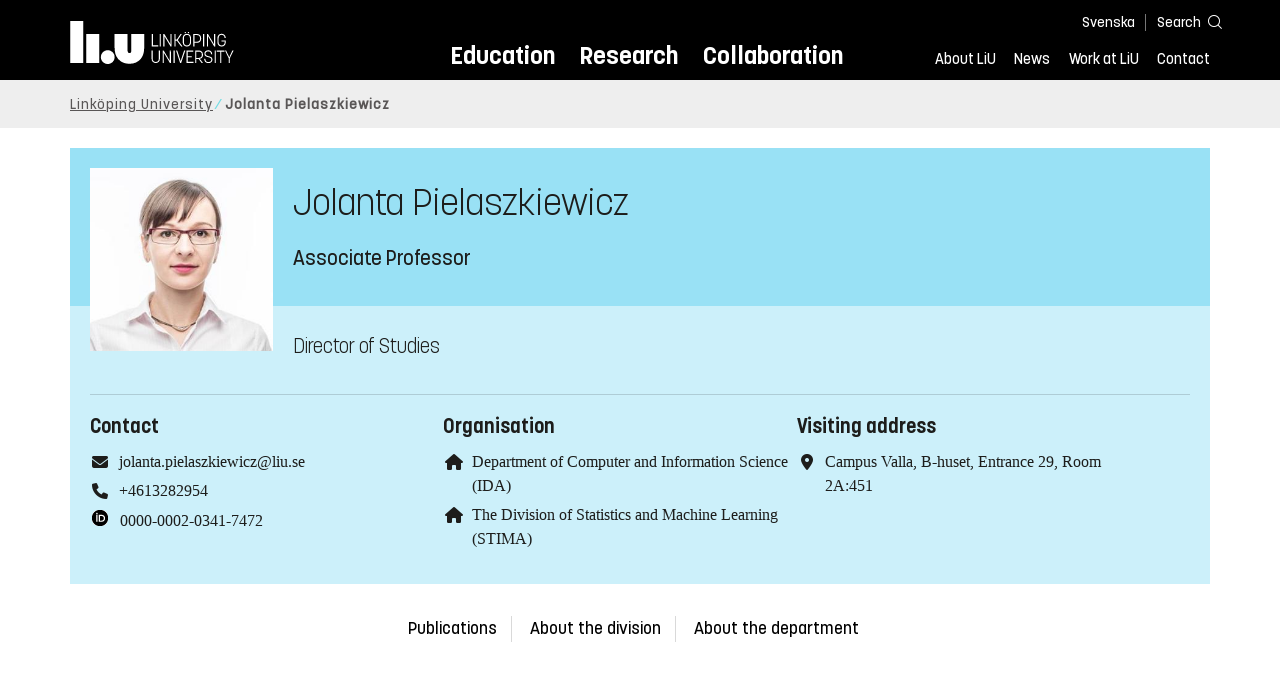

--- FILE ---
content_type: text/html; charset=utf-8
request_url: https://liu.se/en/employee/jolpi20
body_size: 11402
content:

<!DOCTYPE HTML>
<html lang="en">
<head data-itemurl="https://liu.se/en/employee/jolpi20" > 
    <meta charset="utf-8">
    <meta http-equiv="X-UA-Compatible" content="IE=edge">
    <meta name="viewport" content="width=device-width, initial-scale=1">
    <link rel="icon" href="/favicon.ico">

    <link rel="stylesheet" type="text/css" href="/dist/global/styles/style.min.css?v=20250917104244">
    <link rel="stylesheet" type="text/css" href="/dist/global/styles/cookieconsent-v3.0.0-min.css">
    <link rel="preload" href="/dist/global/images/ajax-loader.gif" as="image">
    <link rel="preload" href="/dist/global/fonts/fontawesome/fa-solid-900.woff2?v=6.1.2" as="font" type="font/woff" crossOrigin="anonymous" />
    <link rel="preload" href="/dist/global/fonts/fontawesome/fa-brands-400.woff2?v=6.1.2" as="font" type="font/woff" crossOrigin="anonymous" />
    <link rel="preload" href="/dist/global/fonts/korolevliu/korolevliu_light-webfont.woff2" as="font" type="font/woff2" crossOrigin="anonymous" />
    <link rel="preload" href="/dist/global/fonts/korolevliu/korolevliu_bold-webfont.woff2" as="font" type="font/woff2" crossOrigin="anonymous" />
    <link rel="preload" href="/dist/global/fonts/black-tie/regular/blacktie-regular-webfont.woff2?v=1.0.0" as="font" type="font/woff2" crossOrigin="anonymous" />
    <link rel="preload" href="/dist/global/fonts/korolevliu/korolevliu_medium-webfont.woff2" as="font" type="font/woff2" crossOrigin="anonymous" />
    <link rel="canonical" href="https://liu.se/en/employee/jolpi20"/>

            <meta property="og:url" content="https://liu.se/en/employee/jolpi20" />
        <meta property="og:type" content="article" />
        <meta property="og:title" content="Jolanta Pielaszkiewicz" />
        <meta property="og:description" content="Director of Studies" />
        <meta property="og:image" content="https://liu.se/-/media/employeeimages/20/employee_image_jolpi20.jpeg?as=1&amp;w=300&amp;h=300&amp;cr=1&amp;crw=300&amp;crh=300&amp;bc=%23ffffff&amp;hash=A05ED53B898548BDBB523B6AD037C1C2" />
        <title>Jolanta Pielaszkiewicz - Link&#246;ping University</title>
        <meta name="description" content="Director of Studies" />
        <meta name="robots" content="follow, index" />
            <link rel="alternate" href="https://liu.se/en/employee/jolpi20" hreflang="en" />
            <link rel="alternate" href="https://liu.se/medarbetare/jolpi20" hreflang="sv-SE" />


    <link rel="preload" href="/dist/global/images/logo-main.svg" as="image">

<!-- Our used-to-be-inline-script -->
<script src="https://liu.se/mall20/script/site-liu.js" type="text/plain" data-category="analytics" async></script>
<!-- plausible -->
<script src="https://webstatistics.liu.se/js/script.js" type="text/plain" data-category="analytics" defer data-domain="liu.se"></script>

<!-- RSS US#36359 -->
<link rel="alternate" href="https://liu.se/rss/liu-jobs-sv.rss" type="application/rss+xml" title="Lediga jobb" />
<link rel="alternate" href="https://liu.se/rss/liu-jobs-en.rss" type="application/rss+xml" title="Vacancies" />
    <noscript><link rel="stylesheet" type="text/css" href="/dist/global/styles/noscript.min.css?v=20250917104244"></noscript>
</head>
<body class="employeepage ">

    

<header class="site-header
        
         
        "
        data-component="header">
    <button id="skip-link" class="primary skip-link">To content</button>

    <div class="site-header__global js-site-header">
        
        <div class="site-header-outer">
            <div class="site-header__top-nav-section">
                <!--Search-->
                <div class="language-and-search">
                    <div class="language-chooser">
                                 <ul>
             <li class="nav__item" lang="sv-SE">
                 <a class="nav__link language-name" href="https://liu.se/medarbetare/jolpi20">
                     Svenska
                 </a>
             </li>
         </ul>

                    </div>
                        <button class="button site-header__toggle-button search-symbol open-search-field" tabindex="0"
                                aria-expanded="false" aria-hidden="false" aria-controls="top-area-searchfield"
                                aria-label="Search">
                            <span class="search-label">Search</span>
                        </button>
                </div>
                
    <div class="search--header" data-component="search-suggestions" aria-hidden="true">
        <div class="search-content">
            <form class="search-form"
                  role="search" method="get"
                  action="/en/search"
                  data-searchurl="/en/search"
                  data-completer="/api/search/SearchSuggestions"
                  data-service="/api/search/SearchSuggestions">
                <label class="search__label" for="top-area-searchfield">Search on liu.se</label>
                <input class="search__input search-suggestion-input" id="top-area-searchfield" name="q" type="text"
                       placeholder="Search on liu.se" autocomplete="off" data-suggestion=".search--header" />

                <button class="search__c2a--submit" type="submit" value="Search" aria-label="Search"></button>
            </form>
            <button class="close-searchfield hide-when-no-javascript" aria-label="Close search box"></button>
        </div>
        <div class="search--header--suggestions search-suggestion" aria-live="polite"></div>
    </div>

                <button class="hide-when-no-javascript hamburger js-toggle-sidepanel" id="header-button-menu"
                        aria-expanded="false" aria-controls="site-side-panel" tabindex="0"
                        aria-label="Menu">
                    <span class="line"></span>
                    <span class="line"></span>
                    <span class="line"></span>
                    <span class="hidden-label">Menu</span>
                </button>
                
        <!--PrimaryNavigationMenu -->
        <nav class="nav nav--main" aria-label="Main Menu">
            <ul>
                    <li class="nav__item">
                        <a class="nav__link " href="https://liu.se/en/education">Education</a>
                        <span class="expander"></span>
                    </li>
                    <li class="nav__item">
                        <a class="nav__link " href="https://liu.se/en/research">Research</a>
                        <span class="expander"></span>
                    </li>
                    <li class="nav__item">
                        <a class="nav__link " href="https://liu.se/en/collaboration">Collaboration</a>
                        <span class="expander"></span>
                    </li>
            </ul>
        </nav>

                <a href="https://liu.se/en" class="logo--top" title="Home">
                    <span class="sr-only">Home</span>
                </a>
                        <!--PrimaryServiceMenu -->
        <nav class="nav nav--extra" aria-label="Utility Menu">
            <ul>
                <li class="nav__item">
                    <a class="nav__link  " href="https://liu.se/en/about-liu">About LiU</a>
                    <span class="expander"></span>
                </li>
                <li class="nav__item">
                    <a class="nav__link  " href="https://liu.se/en/news">News</a>
                    <span class="expander"></span>
                </li>
                <li class="nav__item">
                    <a class="nav__link  " href="https://liu.se/en/work-at-liu">Work at LiU</a>
                    <span class="expander"></span>
                </li>
                <li class="nav__item">
                    <a class="nav__link  " href="https://liu.se/en/contact-liu">Contact</a>
                    <span class="expander"></span>
                </li>
            </ul>
        </nav>


            </div>
            <!-- Secondary -->
            
                <aside class="aside-header js-aside-header" id="site-side-panel"
           tabindex="-1" aria-hidden="true">
        <nav aria-label="Side menu">
                <ul class="nav-list nav-list language-chooser">
                    <li>
                        <a href="https://liu.se/medarbetare/jolpi20" class="nav__item__divided">
                            <div class="text">Svenska</div>
                            <div class="button nav__link bt-long-arrow-right"></div>
                        </a>
                    </li>
                </ul>
                            <ul class="nav-list nav-list--big nav-list--accordion">
                        <li class="  " aria-expanded="false" data-component="accordion">
                            <div class="nav__item__divided ">
                                    <a class="" href="https://liu.se/en/education">Education</a>
                                                                    <button class="nav__link--col-trigger nav__link hide-when-no-javascript
                                            js-accordion-head "
                                            aria-expanded="false"
                                            aria-controls="1533fd7f-6fe0-4ecf-924f-8bfb4e28f3c1"
                                            aria-label=""></button>
                            </div>
                                <ul id="1533fd7f-6fe0-4ecf-924f-8bfb4e28f3c1" class="nav-list nav-list--small toggle-content"
                                    aria-hidden="true">
                                        <li>
                                                <a class="" href="https://liu.se/en/education/why-liu">Why LiU</a>
                                                                                    </li>
                                        <li>
                                                <a class="" href="https://liu.se/en/education/essentials">Essentials</a>
                                                                                    </li>
                                        <li>
                                                <a class="" href="https://liu.se/en/education/student-life">Student life</a>
                                                                                    </li>
                                        <li>
                                                <a class="" href="https://liu.se/en/education/admitted">Admitted</a>
                                                                                    </li>
                                        <li>
                                                <a class="" href="https://liu.se/en/education/career">After graduation</a>
                                                                                    </li>
                                        <li>
                                                <a class="" href="https://liu.se/en/education/contact">Contact</a>
                                                                                    </li>
                                </ul>
                        </li>
                        <li class="  " aria-expanded="false" data-component="accordion">
                            <div class="nav__item__divided ">
                                    <a class="" href="https://liu.se/en/research">Research</a>
                                                                    <button class="nav__link--col-trigger nav__link hide-when-no-javascript
                                            js-accordion-head "
                                            aria-expanded="false"
                                            aria-controls="572595c8-d73e-44ce-b764-e6c311d1236d"
                                            aria-label=""></button>
                            </div>
                                <ul id="572595c8-d73e-44ce-b764-e6c311d1236d" class="nav-list nav-list--small toggle-content"
                                    aria-hidden="true">
                                        <li>
                                                <a class="" href="https://liu.se/en/research/doctoral-studies">Doctoral studies</a>
                                                                                    </li>
                                        <li>
                                                <a class="" href="https://liu.se/en/research/disputations">Public disputations</a>
                                                                                    </li>
                                        <li>
                                                <a class="" href="https://liu.se/en/research/research-conditions">Research conditions</a>
                                                                                    </li>
                                        <li>
                                                <a class="" href="https://liu.se/en/research/publications">Publications</a>
                                                                                    </li>
                                        <li>
                                                <a class="" href="https://liu.se/en/research/contact-us">Contact</a>
                                                                                    </li>
                                </ul>
                        </li>
                        <li class="  " aria-expanded="false" data-component="accordion">
                            <div class="nav__item__divided ">
                                    <a class="" href="https://liu.se/en/collaboration">Collaboration</a>
                                                                    <button class="nav__link--col-trigger nav__link hide-when-no-javascript
                                            js-accordion-head "
                                            aria-expanded="false"
                                            aria-controls="b41816f4-9bc5-4c05-a09a-4fb4405ecea2"
                                            aria-label=""></button>
                            </div>
                                <ul id="b41816f4-9bc5-4c05-a09a-4fb4405ecea2" class="nav-list nav-list--small toggle-content"
                                    aria-hidden="true">
                                        <li>
                                                <a class="" href="https://liu.se/en/collaboration/international-collaboration">International collaboration</a>
                                                                                    </li>
                                        <li>
                                                <a class="" href="https://liu.se/en/collaboration/eciu">ECIU Network</a>
                                                                                    </li>
                                        <li>
                                                <a class="" href="https://liu.se/en/collaboration/alumni">Alumni</a>
                                                                                    </li>
                                        <li>
                                                <a class="" href="https://liu.se/en/collaboration/support-liu">Support LiU</a>
                                                                                    </li>
                                </ul>
                        </li>
                        <li class="  " aria-expanded="false" data-component="accordion">
                            <div class="nav__item__divided ">
                                    <a class="" href="https://liu.se/en/about-liu">About LiU</a>
                                                                    <button class="nav__link--col-trigger nav__link hide-when-no-javascript
                                            js-accordion-head "
                                            aria-expanded="false"
                                            aria-controls="26885820-115f-4760-b51b-bed5c1611bcf"
                                            aria-label=""></button>
                            </div>
                                <ul id="26885820-115f-4760-b51b-bed5c1611bcf" class="nav-list nav-list--small toggle-content"
                                    aria-hidden="true">
                                        <li>
                                                <a class="" href="https://liu.se/en/about-liu/organisation">Organisation</a>
                                                                                    </li>
                                        <li>
                                                <a class="" href="https://liu.se/en/about-liu/vision-and-strategy">Vision and strategy</a>
                                                                                    </li>
                                        <li>
                                                <a class="" href="https://liu.se/en/about-liu/always-an-innovator">Always an innovator</a>
                                                                                    </li>
                                        <li>
                                                <a class="" href="https://liu.se/en/about-liu/environment-and-sustainability">Environment and sustainability</a>
                                                                                    </li>
                                        <li>
                                                <a class="" href="https://liu.se/en/about-liu/campus-development">Campus Development</a>
                                                                                    </li>
                                        <li>
                                                <a class="" href="https://liu.se/en/about-liu/quality">Quality assurance</a>
                                                                                    </li>
                                </ul>
                        </li>
                        <li class="  " aria-expanded="false" data-component="accordion">
                            <div class="nav__item__divided ">
                                    <a class="" href="https://liu.se/en/news">News</a>
                                                                    <button class="nav__link--col-trigger nav__link hide-when-no-javascript
                                            js-accordion-head "
                                            aria-expanded="false"
                                            aria-controls="b58dbec3-4afc-40fb-8d67-bea2b31beadd"
                                            aria-label=""></button>
                            </div>
                                <ul id="b58dbec3-4afc-40fb-8d67-bea2b31beadd" class="nav-list nav-list--small toggle-content"
                                    aria-hidden="true">
                                        <li>
                                                <a class="" href="https://liu.se/en/news/calendar">Calendar</a>
                                                                                    </li>
                                        <li>
                                                <a class="" href="https://liu.se/en/news/archive">Archive</a>
                                                                                    </li>
                                        <li>
                                                <a class="" href="https://liu.se/en/news/press-contacts">Press Contacts</a>
                                                                                    </li>
                                </ul>
                        </li>
                        <li class="  " aria-expanded="false" data-component="accordion">
                            <div class="nav__item__divided ">
                                    <a class="" href="https://liu.se/en/work-at-liu">Work at LiU</a>
                                                                    <button class="nav__link--col-trigger nav__link hide-when-no-javascript
                                            js-accordion-head "
                                            aria-expanded="false"
                                            aria-controls="8a1d8d9e-7df0-442e-826f-88c74b367c0f"
                                            aria-label=""></button>
                            </div>
                                <ul id="8a1d8d9e-7df0-442e-826f-88c74b367c0f" class="nav-list nav-list--small toggle-content"
                                    aria-hidden="true">
                                        <li>
                                                <a class="" href="https://liu.se/en/work-at-liu/vacancies">Vacancies</a>
                                                                                    </li>
                                        <li>
                                                <a class="" href="https://liu.se/en/work-at-liu/help-for-applicants">Help for applicants</a>
                                                                                    </li>
                                        <li>
                                                <a class="" href="https://liu.se/en/work-at-liu/employee-benefits">Employee benefits</a>
                                                                                    </li>
                                        <li>
                                                <a class="" href="https://liu.se/en/work-at-liu/get-to-know-us">Get to know us</a>
                                                                                    </li>
                                        <li>
                                                <a class="" href="https://liu.se/en/work-at-liu/new-at-liu">New at LiU</a>
                                                                                    </li>
                                        <li>
                                                <a class="" href="https://liu.se/en/work-at-liu/contact">Contact us</a>
                                                                                    </li>
                                </ul>
                        </li>
                        <li class="  " aria-expanded="false" data-component="accordion">
                            <div class="nav__item__divided ">
                                    <a class="" href="https://liu.se/en/contact-liu">Contact</a>
                                                                    <button class="nav__link--col-trigger nav__link hide-when-no-javascript
                                            js-accordion-head "
                                            aria-expanded="false"
                                            aria-controls="b6721d8c-9704-4f7a-bdf8-54caa7fa877c"
                                            aria-label=""></button>
                            </div>
                                <ul id="b6721d8c-9704-4f7a-bdf8-54caa7fa877c" class="nav-list nav-list--small toggle-content"
                                    aria-hidden="true">
                                        <li>
                                                <a class="" href="https://liu.se/en/contact-liu/information-about-liu">Information about LiU</a>
                                                                                    </li>
                                        <li>
                                                <a class="" href="https://liu.se/en/contact-liu/emergencies-and-safety">Emergencies and safety</a>
                                                                                    </li>
                                        <li>
                                                <a class="" href="https://liu.se/en/contact-liu/whistleblower-procedures">Whistleblower procedures</a>
                                                                                    </li>
                                </ul>
                        </li>
                    <li class="bottom-close-button js-toggle-sidepanel">
                        <div class="nav__item__divided">
                            <span>
                                
                            </span>
                        </div>
                    </li>
                </ul>
        </nav>
    </aside>

        </div>
    </div>
</header>


    

    <nav class="breadcrumb-navigation" aria-label="Breadcrumb trail">
        <div class="breadcrumb-navigation-content">
            <ul>

                    <li class="breadcrumb-item  compressedBreadcrumb ">
                                <a class="breadcrumb-link" href="https://liu.se/en">Link&#246;ping University</a>
                    </li>
                    <li class="breadcrumb-item breadcrumb-item-active  ">
                                <span class="breadcrumb-item">Jolanta Pielaszkiewicz</span>
                    </li>
            </ul>
        </div>
    </nav>

    <main class="site-block ">
        
    <section class="employee-top">
        <section class="mod-employee">
            <div class="employee__top">
                <div class="employee__image">
                    <img src="/-/media/employeeimages/20/employee_image_jolpi20.jpeg?as=1&w=300&h=300&cr=1&crw=300&crh=300&bc=%23ffffff&hash=A05ED53B898548BDBB523B6AD037C1C2" alt="Photo of Jolanta Pielaszkiewicz">
                </div>
                <h1 class="employee__name">Jolanta Pielaszkiewicz</h1>
                <p class="employee__position">Associate Professor</p>
            </div>
            <div class="employee__bottom">
                <div class="employee__description">
                    <div class="employee__description__text__container">
                        <p class="employee__description__text">
                            Director of Studies
                        </p>
                    </div>
                </div>
                <footer class="employee__footer liucolumns">
                    <div class="liucol33">
                        <h2 class="pseudo-h3 employee__footer-title">Contact</h2>
                        <ul class="employee__footer-list">
                            <li class="employee__footer-item">
                                <span class="employee__footer-icon fa fa-envelope"></span><a href="mailto:jolanta.pielaszkiewicz@liu.se">jolanta.pielaszkiewicz@liu.se</a>
                            </li>
                                <li class="employee__footer-item">
                                    <span class="employee__footer-icon fa fa-phone"></span><a href="tel:+4613282954">+4613282954</a>
                                        <div style="display: none;">2954</div>
                                </li>

                                <li class="doi-footer-item">
                                    <span class="employee__footer-icon">
                                        
                                        <img class="doi-logo" src="/-/media/images/modules/foundation/contact/orcidid_iconbw16x16" alt="iD icon">
                                    </span>
                                    <a href="https://orcid.org/0000-0002-0341-7472" class="show-no-link-icon ">0000-0002-0341-7472</a>
                                </li>

                        </ul>
                    </div>
                    <div class="liucol33">
                            <h2 class="pseudo-h3 employee__footer-title">Organisation</h2>
                            <ul class="employee__footer-list">
                                        <li class="employee__footer-item">
                                            <span class="employee__footer-icon fa fa-home"></span>
                                            <a href="https://liu.se/en/organisation/liu/ida">
                                                Department of Computer and Information Science (IDA)
                                            </a>
                                        </li>
                                        <li class="employee__footer-item">
                                            <span class="employee__footer-icon fa fa-home"></span>
                                            <a href="https://liu.se/en/organisation/liu/ida/stima">
                                                The Division of Statistics and Machine Learning (STIMA)
                                            </a>
                                        </li>
                            </ul>
                    </div>
                    <div class="liucol33">
                            <h2 class="pseudo-h3 employee__footer-title">Visiting address</h2>
                            <ul class="employee__footer-list">
                                <li class="employee__footer-item">
                                    <span class="employee__footer-icon fa fa-location-dot"></span>Campus Valla, B-huset, Entrance 29, Room 2A:451<br/>
                                </li>
                            </ul>
                    </div>
                </footer>
            </div>
        </section>
            <section class="anchor-links">
        
        <nav class="nav nav--anchor-links" aria-label="Anchor Links">
            <ul>
                        <li class="nav__item"><a class="nav__link nav__link__r-f61da0f408714d16998d5d8f758f8702" href="#h-publications">Publications</a></li>
                        <li class="nav__item"><a class="nav__link nav__link__r-d75f8a113a2f493086039e9ba329618d" href="#h-research">Research</a></li>
                        <li class="nav__item"><a class="nav__link nav__link__r-4e3c1138e83142e5aedd5a4055775993" href="#h-education">Education</a></li>
                        <li class="nav__item"><a class="nav__link nav__link__r-00ebc20988b14a8b85de41fa8c12c8cd" href="#h-about-the-division">About the division</a></li>
                        <li class="nav__item"><a class="nav__link nav__link__r-dbf23aa8b57f4f0a8d2125e7a189303a" href="#h-about-the-department">About the department</a></li>
            </ul>
        </nav>

    </section>

    </section>
    <div class="liucolumns flex-wrap main-container">
        <div class="introduction-text liucol66">
            



            <div class="text-content " data-component="textfade">
                <div class="fade-out-content" >
                    
                </div>
            </div>
        </div>
        <aside class="aside-container liucol33">
            <div>
                
            </div>
        </aside>
    </div>
    <div class="blocks">
                <!-- Empty block: Short texts -->
        <section class="block anchor-target
                 is-collapsible "
                 id="r-f61da0f408714d16998d5d8f758f8702" data-component="modules"
                 data-show-content=""
                 data-hide-content=""
                 >
                <h2 id="h-publications" class="block__title js-toggle-title">
                    <span class="title">
                        Publications 
                    </span>
                    <i class="bt bt-plus" role="img" aria-label=""></i>
                </h2>
            <div class="block__content">
                

    <section class="mod-publication-list">

            <section class="publication-list">
<h3 class="pseudo-h3 event-calendar__date">2025</h3>                            <section class="publication-list__item">
                                <span>
                                    <span>
                                        Solmaz Filiz Karabag, Christian Berggren, Jolanta Pielaszkiewicz, Bengt Gerdin




(2025)                                    </span>
                                    <a class="show-no-link-icon link publication-list__item-title" href="https://urn.kb.se/resolve?urn=urn:nbn:se:liu:diva-202922">
                                        <span lang="en">Minimizing Questionable Research Practices - The Role of Norms, Counter Norms, and Micro-Organizational Ethics Discussion</span>
                                    </a>
                                </span>
                                    <span class="publication-list__item-reference">


                                        <span>Journal of Academic Ethics, Vol. 23, p. 113-139</span>

                                            <span>
                                                (Article in journal)
                                            </span>

                                            <span class="doi_link">
                                                <a class="link link--goto" href="https://dx.doi.org/10.1007/s10805-024-09520-z">
                                                    <img class="publication-doi-icon" alt="" src="/-/media/images/modules/features/researchpublication/doi_logo.png" />
                                                    <span class="link__text">Continue to DOI</span>
                                                </a>
                                            </span>

                                    </span>
                            </section>
<h3 class="pseudo-h3 event-calendar__date">2022</h3>                            <section class="publication-list__item">
                                <span>
                                    <span>
                                        Daniel Klein, Jolanta Pielaszkiewicz, Katarzyna Filipiak




(2022)                                    </span>
                                    <a class="show-no-link-icon link publication-list__item-title" href="https://urn.kb.se/resolve?urn=urn:nbn:se:liu:diva-187266">
                                        <span lang="en">Approximate normality in testing an exchangeable covariance structure under large- and high-dimensional settings</span>
                                    </a>
                                </span>
                                    <span class="publication-list__item-reference">


                                        <span>Journal of Multivariate Analysis, Vol. 192, Article 105049</span>

                                            <span>
                                                (Article in journal)
                                            </span>

                                            <span class="doi_link">
                                                <a class="link link--goto" href="https://dx.doi.org/10.1016/j.jmva.2022.105049">
                                                    <img class="publication-doi-icon" alt="" src="/-/media/images/modules/features/researchpublication/doi_logo.png" />
                                                    <span class="link__text">Continue to DOI</span>
                                                </a>
                                            </span>

                                    </span>
                            </section>
<h3 class="pseudo-h3 event-calendar__date">2021</h3>                            <section class="publication-list__item">
                                <span>
                                    <span>
                                        Jolanta Pielaszkiewicz, Dietrich von Rosen




(2021)                                    </span>
                                    <a class="show-no-link-icon link publication-list__item-title" href="https://urn.kb.se/resolve?urn=urn:nbn:se:liu:diva-183607">
                                        <span lang="en">Multivariate Moments in Multivariate Analysis</span>
                                    </a>
                                </span>
                                    <span class="publication-list__item-reference">


                                        <span>Multivariate, Multilinear and Mixed Linear Models, p. 41-91</span>

                                            <span>
                                                (Chapter in book)
                                            </span>

                                            <span class="doi_link">
                                                <a class="link link--goto" href="https://dx.doi.org/10.1007/978-3-030-75494-5_3">
                                                    <img class="publication-doi-icon" alt="" src="/-/media/images/modules/features/researchpublication/doi_logo.png" />
                                                    <span class="link__text">Continue to DOI</span>
                                                </a>
                                            </span>

                                    </span>
                            </section>
                            <section class="publication-list__item">
                                <span>
                                    <span>
                                        Carlos A. Coelho, Jolanta Pielaszkiewicz




(2021)                                    </span>
                                    <a class="show-no-link-icon link publication-list__item-title" href="https://urn.kb.se/resolve?urn=urn:nbn:se:liu:diva-183132">
                                        <span lang="en">The Likelihood Ratio Test of Equality of Mean Vectors with a Doubly Exchangeable Covariance Matrix</span>
                                    </a>
                                </span>
                                    <span class="publication-list__item-reference">


                                        <span>Methodology and Applications of Statistics: a volume in honor of C.R. Rao on the occasion of his 100th birthday, p. 151-191</span>

                                            <span>
                                                (Chapter in book)
                                            </span>

                                            <span class="doi_link">
                                                <a class="link link--goto" href="https://dx.doi.org/10.1007/978-3-030-83670-2_8">
                                                    <img class="publication-doi-icon" alt="" src="/-/media/images/modules/features/researchpublication/doi_logo.png" />
                                                    <span class="link__text">Continue to DOI</span>
                                                </a>
                                            </span>

                                    </span>
                            </section>
                            <section class="publication-list__item">
                                <span>
                                    <span>
                                        Jolanta Pielaszkiewicz, Thomas Holgersson




(2021)                                    </span>
                                    <a class="show-no-link-icon link publication-list__item-title" href="https://urn.kb.se/resolve?urn=urn:nbn:se:liu:diva-162813">
                                        <span lang="en">Mixtures of traces of Wishart and inverse Wishart matrices</span>
                                    </a>
                                </span>
                                    <span class="publication-list__item-reference">


                                        <span>Communications in Statistics - Theory and Methods, Vol. 50, p. 5084-5100</span>

                                            <span>
                                                (Article in journal)
                                            </span>

                                            <span class="doi_link">
                                                <a class="link link--goto" href="https://dx.doi.org/10.1080/03610926.2019.1691733">
                                                    <img class="publication-doi-icon" alt="" src="/-/media/images/modules/features/researchpublication/doi_logo.png" />
                                                    <span class="link__text">Continue to DOI</span>
                                                </a>
                                            </span>

                                    </span>
                            </section>
            </section>

            <footer class="publication-list__footer">
                <a class="publication-list__c2a button primary" href="http://liu.diva-portal.org/smash/resultList.jsf?query=&amp;searchType=RESEARCH&amp;noOfRows=50&amp;sortOrder=dateIssued_sort_desc&amp;onlyFullText=false&amp;sf=all&amp;aqe=[]&amp;language=en&amp;&amp;aq=[[{&quot;personId&quot;:&quot;jolpi20&quot;}]]&amp;aq2=[[]]">
                    <i class="fa fa-right-long"></i>To institutional repository
                </a>
            </footer>
    </section>

            </div>
        </section>
            <div class="hidden-block" id="r-d75f8a113a2f493086039e9ba329618d"></div>
        <!-- Empty block: Research -->
            <div class="hidden-block" id="r-4e3c1138e83142e5aedd5a4055775993"></div>
        <!-- Empty block: Education -->
        <!-- Empty block: News -->
        <section class="block anchor-target
                 is-collapsible  has-background"
                 id="r-00ebc20988b14a8b85de41fa8c12c8cd" style="background-color: #d1f4f6;" data-component="modules"
                 data-show-content=""
                 data-hide-content=""
                 >
                <h2 id="h-about-the-division" class="block__title js-toggle-title">
                    <span class="title">
                        About the division 
                    </span>
                    <i class="bt bt-plus" role="img" aria-label=""></i>
                </h2>
            <div class="block__content">
                    <section class="mod-teaser mod-teaser--medium mod-teaser--left">
        <a class="teaser__content liucolumns box--white" href="https://liu.se/en/organisation/liu/ida/stima" target="_top">
            <figure class="teaser__figure liucol66">
                <picture>
                    <source type="image/webp" media="(max-width: 640px)" srcset="/dfsmedia/dd35e243dfb7406993c1815aaf88a675/68279-50065/stima-ida-dscf-1909?as=1&amp;w=640&amp;h=360&amp;cr=1&amp;crw=640&amp;crh=360&amp;bc=%23ffffff">
                    <source type="image/webp" srcset="/dfsmedia/dd35e243dfb7406993c1815aaf88a675/68279-50065/stima-ida-dscf-1909?as=0&amp;w=737&amp;c=1&amp;cw=737&amp;ch=415&amp;bc=%23ffffff">
                    <img loading="lazy" src="/dfsmedia/dd35e243dfb7406993c1815aaf88a675/68279-50065/stima-ida-dscf-1909?as=0&w=1180&c=1&ch=664&bc=%23ffffff?as=0&w=1180&c=1&ch=664&bc=%23ffffff" class="teaser__image" alt="A pair of hands holding a dice.">
                </picture>
            </figure>
            <div class="teaser__text liucol33">
                <h3 class="teaser__title">The Division of Statistics and Machine Learning (STIMA)</h3>
                <p>The STIMA division is part of the Department of Computer and Information Science. The research and teaching activities are focused on modern data analysis and the division hosts the international master&#39;s programme in Statistics and Machine Learning.</p>

            </div>
        </a>
    </section>

            </div>
        </section>
        <section class="block 
                 is-collapsible  has-background"
                 id="r-64e8a7351933480287f9f0c6bc0f6346" style="background-color: #d1f4f6;" data-component="modules"
                 data-show-content=""
                 data-hide-content=""
                 >
                <h2 id="h-colleagues-at-stima" class="block__title js-toggle-title">
                    <span class="title">
                        Colleagues at STIMA 
                    </span>
                    <i class="bt bt-plus" role="img" aria-label=""></i>
                </h2>
            <div class="block__content">
                
            <section class="list-employees-container" data-component="showmore-container">
                <div class="target-container employees">
                    <div class="liucolumns flex-wrap">
                        
            <div class="employee-thumb__column">
                <a class="employee-thumb__click-area" href="https://liu.se/en/employee/johal95">
<img loading="lazy" src="/-/media/employeeimages/95/employee_image_johal95.jpeg" class="employee-thumb__image img-responsive" alt="Photo of Johan Alenlöv" width="170" height="170">
                    <div class="pseudo-h3 employee-thumb__name is-filtered">Johan Alenl&#246;v</div>
                    <div class="employee-thumb__profession">
                        Lecturer
                    </div>
                </a>
            </div>
            <div class="employee-thumb__column">
                <a class="employee-thumb__click-area" href="https://liu.se/en/employee/maran77">
<img loading="lazy" src="/-/media/employeeimages/77/employee_image_maran77.jpeg" class="employee-thumb__image img-responsive" alt="Photo of Martin Andrae" width="170" height="170">
                    <div class="pseudo-h3 employee-thumb__name is-filtered">Martin Andrae</div>
                    <div class="employee-thumb__profession">
                        PhD student
                    </div>
                </a>
            </div>
            <div class="employee-thumb__column">
                <a class="employee-thumb__click-area" href="https://liu.se/en/employee/souba35">
<img loading="lazy" src="/-/media/employeeimages/35/employee_image_souba35.jpeg" class="employee-thumb__image img-responsive" alt="Photo of Sourabh Balgi" width="170" height="170">
                    <div class="pseudo-h3 employee-thumb__name is-filtered">Sourabh Balgi</div>
                    <div class="employee-thumb__profession">
                        
                    </div>
                </a>
            </div>
            <div class="employee-thumb__column">
                <a class="employee-thumb__click-area" href="https://liu.se/en/employee/krzba67">
<img loading="lazy" src="/-/media/employeeimages/67/employee_image_krzba67.jpeg" class="employee-thumb__image img-responsive" alt="Photo of Krzysztof Bartoszek" width="170" height="170">
                    <div class="pseudo-h3 employee-thumb__name is-filtered">Krzysztof Bartoszek</div>
                    <div class="employee-thumb__profession">
                        Senior Associate Professor
                    </div>
                </a>
            </div>
            <div class="employee-thumb__column">
                <a class="employee-thumb__click-area" href="https://liu.se/en/employee/jonbj99">
<img loading="lazy" src="/-/media/employeeimages/99/employee_image_jonbj99.jpeg" class="employee-thumb__image img-responsive" alt="Photo of Jonas Bjermo" width="170" height="170">
                    <div class="pseudo-h3 employee-thumb__name is-filtered">Jonas Bjermo</div>
                    <div class="employee-thumb__profession">
                        Postdoc
                    </div>
                </a>
            </div>
            <div class="employee-thumb__column">
                <a class="employee-thumb__click-area" href="https://liu.se/en/employee/baybr79">
<img loading="lazy" src="/-/media/employeeimages/79/employee_image_baybr79.jpeg" class="employee-thumb__image img-responsive" alt="Photo of Bayu Brahmantio" width="170" height="170">
                    <div class="pseudo-h3 employee-thumb__name is-filtered">Bayu Brahmantio</div>
                    <div class="employee-thumb__profession">
                        PhD student
                    </div>
                </a>
            </div>
            <div class="employee-thumb__column hiddenOffScreen">
                <a class="employee-thumb__click-area" href="https://liu.se/en/employee/marbr77">
                        <img class="employee-thumb__image img-responsive" data-src="/-/media/employeeimages/77/employee_image_marbr77.jpeg" src="https://www.liu.se/mall11/images/dummygubbe.png" alt="Photo of Marc Braun" width="170" height="170">

                    <div class="pseudo-h3 employee-thumb__name is-filtered">Marc Braun</div>
                    <div class="employee-thumb__profession">
                        PhD student
                    </div>
                </a>
            </div>
            <div class="employee-thumb__column hiddenOffScreen">
                <a class="employee-thumb__click-area" href="https://liu.se/en/employee/gabdu45">
                        <img class="employee-thumb__image img-responsive" data-src="/-/media/employeeimages/45/employee_image_gabdu45.png" src="https://www.liu.se/mall11/images/dummygubbe.png" alt="Photo of Gabriel Ducrocq" width="170" height="170">

                    <div class="pseudo-h3 employee-thumb__name is-filtered">Gabriel Ducrocq</div>
                    <div class="employee-thumb__profession">
                        
                    </div>
                </a>
            </div>
            <div class="employee-thumb__column hiddenOffScreen">
                <a class="employee-thumb__click-area" href="https://liu.se/en/employee/filek51">
                        <img class="employee-thumb__image img-responsive" data-src="/-/media/employeeimages/51/employee_image_filek51.jpeg" src="https://www.liu.se/mall11/images/dummygubbe.png" alt="Photo of Filip Ekstr&#246;m Kelvinius" width="170" height="170">

                    <div class="pseudo-h3 employee-thumb__name is-filtered">Filip Ekstr&#246;m Kelvinius</div>
                    <div class="employee-thumb__profession">
                        PhD student
                    </div>
                </a>
            </div>
            <div class="employee-thumb__column hiddenOffScreen">
                <a class="employee-thumb__click-area" href="https://liu.se/en/employee/hargo24">
                        <img class="employee-thumb__image img-responsive" data-src="/-/media/employeeimages/24/employee_image_hargo24.jpeg" src="https://www.liu.se/mall11/images/dummygubbe.png" alt="Photo of Hariprasath Govindarajan" width="170" height="170">

                    <div class="pseudo-h3 employee-thumb__name is-filtered">Hariprasath Govindarajan</div>
                    <div class="employee-thumb__profession">
                        
                    </div>
                </a>
            </div>
            <div class="employee-thumb__column hiddenOffScreen">
                <a class="employee-thumb__click-area" href="https://liu.se/en/employee/andgr70">
                        <img class="employee-thumb__image img-responsive" data-src="https://www.liu.se/mall11/images/dummygubbe.png" src="https://www.liu.se/mall11/images/dummygubbe.png" alt="Placeholder for missing image of Anders Grimvall" width="170" height="170">

                    <div class="pseudo-h3 employee-thumb__name is-filtered">Anders Grimvall</div>
                    <div class="employee-thumb__profession">
                        Professor Emeritus
                    </div>
                </a>
            </div>
            <div class="employee-thumb__column hiddenOffScreen">
                <a class="employee-thumb__click-area" href="https://liu.se/en/employee/annha92">
                        <img class="employee-thumb__image img-responsive" data-src="/-/media/employeeimages/92/employee_image_annha92.jpeg" src="https://www.liu.se/mall11/images/dummygubbe.png" alt="Photo of Ann-Charlotte Hallberg" width="170" height="170">

                    <div class="pseudo-h3 employee-thumb__name is-filtered">Ann-Charlotte Hallberg</div>
                    <div class="employee-thumb__profession">
                        Lecturer
                    </div>
                </a>
            </div>
            <div class="employee-thumb__column hiddenOffScreen">
                <a class="employee-thumb__click-area" href="https://liu.se/en/employee/isahi12">
                        <img class="employee-thumb__image img-responsive" data-src="/-/media/employeeimages/12/employee_image_isahi12.jpeg" src="https://www.liu.se/mall11/images/dummygubbe.png" alt="Photo of Isak Hietala" width="170" height="170">

                    <div class="pseudo-h3 employee-thumb__name is-filtered">Isak Hietala</div>
                    <div class="employee-thumb__profession">
                        Lecturer
                    </div>
                </a>
            </div>
            <div class="employee-thumb__column hiddenOffScreen">
                <a class="employee-thumb__click-area" href="https://liu.se/en/employee/adhka09">
                        <img class="employee-thumb__image img-responsive" data-src="/-/media/employeeimages/09/employee_image_adhka09.png" src="https://www.liu.se/mall11/images/dummygubbe.png" alt="Photo of Adhithyan Kalaivanan" width="170" height="170">

                    <div class="pseudo-h3 employee-thumb__name is-filtered">Adhithyan Kalaivanan</div>
                    <div class="employee-thumb__profession">
                        PhD student
                    </div>
                </a>
            </div>
            <div class="employee-thumb__column hiddenOffScreen">
                <a class="employee-thumb__click-area" href="https://liu.se/en/employee/haoki85">
                        <img class="employee-thumb__image img-responsive" data-src="https://www.liu.se/mall11/images/dummygubbe.png" src="https://www.liu.se/mall11/images/dummygubbe.png" alt="Placeholder for missing image of Woodrow Hao Chi Kiang" width="170" height="170">

                    <div class="pseudo-h3 employee-thumb__name is-filtered">Woodrow Hao Chi Kiang</div>
                    <div class="employee-thumb__profession">
                        
                    </div>
                </a>
            </div>
            <div class="employee-thumb__column hiddenOffScreen">
                <a class="employee-thumb__click-area" href="https://liu.se/en/employee/erila85">
                        <img class="employee-thumb__image img-responsive" data-src="/-/media/employeeimages/85/employee_image_erila85.jpeg" src="https://www.liu.se/mall11/images/dummygubbe.png" alt="Photo of Erik Larsson" width="170" height="170">

                    <div class="pseudo-h3 employee-thumb__name is-filtered">Erik Larsson</div>
                    <div class="employee-thumb__profession">
                        PhD student
                    </div>
                </a>
            </div>
            <div class="employee-thumb__column hiddenOffScreen">
                <a class="employee-thumb__click-area" href="https://liu.se/en/employee/freli29">
                        <img class="employee-thumb__image img-responsive" data-src="/-/media/employeeimages/29/employee_image_freli29.jpeg" src="https://www.liu.se/mall11/images/dummygubbe.png" alt="Photo of Fredrik Lindsten" width="170" height="170">

                    <div class="pseudo-h3 employee-thumb__name is-filtered">Fredrik Lindsten</div>
                    <div class="employee-thumb__profession">
                        Professor, Head of Division
                    </div>
                </a>
            </div>
            <div class="employee-thumb__column hiddenOffScreen">
                <a class="employee-thumb__click-area" href="https://liu.se/en/employee/sebma36">
                        <img class="employee-thumb__image img-responsive" data-src="/-/media/employeeimages/36/employee_image_sebma36.jpeg" src="https://www.liu.se/mall11/images/dummygubbe.png" alt="Photo of Sebastian Mair" width="170" height="170">

                    <div class="pseudo-h3 employee-thumb__name is-filtered">Sebastian Mair</div>
                    <div class="employee-thumb__profession">
                        Assistant Professor
                    </div>
                </a>
            </div>
            <div class="employee-thumb__column hiddenOffScreen">
                <a class="employee-thumb__click-area" href="https://liu.se/en/employee/lisme75">
                        <img class="employee-thumb__image img-responsive" data-src="/-/media/employeeimages/75/employee_image_lisme75.jpeg" src="https://www.liu.se/mall11/images/dummygubbe.png" alt="Photo of Lisa Menacher" width="170" height="170">

                    <div class="pseudo-h3 employee-thumb__name is-filtered">Lisa Menacher</div>
                    <div class="employee-thumb__profession">
                        PhD student
                    </div>
                </a>
            </div>
            <div class="employee-thumb__column hiddenOffScreen">
                <a class="employee-thumb__click-area" href="https://liu.se/en/employee/andmi73">
                        <img class="employee-thumb__image img-responsive" data-src="https://www.liu.se/mall11/images/dummygubbe.png" src="https://www.liu.se/mall11/images/dummygubbe.png" alt="Placeholder for missing image of Andrew Millard" width="170" height="170">

                    <div class="pseudo-h3 employee-thumb__name is-filtered">Andrew Millard</div>
                    <div class="employee-thumb__profession">
                        Research Engineer
                    </div>
                </a>
            </div>
            <div class="employee-thumb__column hiddenOffScreen">
                <a class="employee-thumb__click-area" href="https://liu.se/en/employee/frami01">
                        <img class="employee-thumb__image img-responsive" data-src="/-/media/employeeimages/01/employee_image_frami01.jpeg" src="https://www.liu.se/mall11/images/dummygubbe.png" alt="Photo of Frank Miller" width="170" height="170">

                    <div class="pseudo-h3 employee-thumb__name is-filtered">Frank Miller</div>
                    <div class="employee-thumb__profession">
                        Professor, Head of Unit
                    </div>
                </a>
            </div>
            <div class="employee-thumb__column hiddenOffScreen">
                <a class="employee-thumb__click-area" href="https://liu.se/en/employee/shana92">
                        <img class="employee-thumb__image img-responsive" data-src="/-/media/employeeimages/92/employee_image_shana92.jpeg" src="https://www.liu.se/mall11/images/dummygubbe.png" alt="Photo of Shashi Nagarajan" width="170" height="170">

                    <div class="pseudo-h3 employee-thumb__name is-filtered">Shashi Nagarajan</div>
                    <div class="employee-thumb__profession">
                        
                    </div>
                </a>
            </div>
            <div class="employee-thumb__column hiddenOffScreen">
                <a class="employee-thumb__click-area" href="https://liu.se/en/employee/edwng91">
                        <img class="employee-thumb__image img-responsive" data-src="/-/media/employeeimages/91/employee_image_edwng91.jpeg" src="https://www.liu.se/mall11/images/dummygubbe.png" alt="Photo of Edward Ngailo" width="170" height="170">

                    <div class="pseudo-h3 employee-thumb__name is-filtered">Edward Ngailo</div>
                    <div class="employee-thumb__profession">
                        
                    </div>
                </a>
            </div>
            <div class="employee-thumb__column hiddenOffScreen">
                <a class="employee-thumb__click-area" href="https://liu.se/en/employee/louoh08">
                        <img class="employee-thumb__image img-responsive" data-src="/-/media/employeeimages/08/employee_image_louoh08.jpeg" src="https://www.liu.se/mall11/images/dummygubbe.png" alt="Photo of Louis Ohl" width="170" height="170">

                    <div class="pseudo-h3 employee-thumb__name is-filtered">Louis Ohl</div>
                    <div class="employee-thumb__profession">
                        Postdoc
                    </div>
                </a>
            </div>
            <div class="employee-thumb__column hiddenOffScreen">
                <a class="employee-thumb__click-area" href="https://liu.se/en/employee/jospe50">
                        <img class="employee-thumb__image img-responsive" data-src="/-/media/employeeimages/50/employee_image_jospe50.jpeg" src="https://www.liu.se/mall11/images/dummygubbe.png" alt="Photo of Jose M Pena" width="170" height="170">

                    <div class="pseudo-h3 employee-thumb__name is-filtered">Jose M Pena</div>
                    <div class="employee-thumb__profession">
                        Senior Associate Professor, Head of Unit
                    </div>
                </a>
            </div>
            <div class="employee-thumb__column hiddenOffScreen">
                <a class="employee-thumb__click-area" href="https://liu.se/en/employee/donqi35">
                        <img class="employee-thumb__image img-responsive" data-src="https://www.liu.se/mall11/images/dummygubbe.png" src="https://www.liu.se/mall11/images/dummygubbe.png" alt="Placeholder for missing image of Dong Qian" width="170" height="170">

                    <div class="pseudo-h3 employee-thumb__name is-filtered">Dong Qian</div>
                    <div class="employee-thumb__profession">
                        Postdoc
                    </div>
                </a>
            </div>
            <div class="employee-thumb__column hiddenOffScreen">
                <a class="employee-thumb__click-area" href="https://liu.se/en/employee/olesy12">
                        <img class="employee-thumb__image img-responsive" data-src="/-/media/employeeimages/12/employee_image_olesy12.jpeg" src="https://www.liu.se/mall11/images/dummygubbe.png" alt="Photo of Oleg Sysoev" width="170" height="170">

                    <div class="pseudo-h3 employee-thumb__name is-filtered">Oleg Sysoev</div>
                    <div class="employee-thumb__profession">
                        Senior Associate Professor
                    </div>
                </a>
            </div>
            <div class="employee-thumb__column hiddenOffScreen">
                <a class="employee-thumb__click-area" href="https://liu.se/en/employee/annti27">
                        <img class="employee-thumb__image img-responsive" data-src="/-/media/employeeimages/27/employee_image_annti27.jpeg" src="https://www.liu.se/mall11/images/dummygubbe.png" alt="Photo of Annika Tillander" width="170" height="170">

                    <div class="pseudo-h3 employee-thumb__name is-filtered">Annika Tillander</div>
                    <div class="employee-thumb__profession">
                        Associate Professor
                    </div>
                </a>
            </div>
            <div class="employee-thumb__column hiddenOffScreen">
                <a class="employee-thumb__click-area" href="https://liu.se/en/employee/berwe48">
                        <img class="employee-thumb__image img-responsive" data-src="/-/media/employeeimages/48/employee_image_berwe48.jpeg" src="https://www.liu.se/mall11/images/dummygubbe.png" alt="Photo of Bertil Wegmann" width="170" height="170">

                    <div class="pseudo-h3 employee-thumb__name is-filtered">Bertil Wegmann</div>
                    <div class="employee-thumb__profession">
                        Associate Professor
                    </div>
                </a>
            </div>
            <div class="employee-thumb__column hiddenOffScreen">
                <a class="employee-thumb__click-area" href="https://liu.se/en/employee/joswi05">
                        <img class="employee-thumb__image img-responsive" data-src="/-/media/employeeimages/05/employee_image_joswi05.jpeg" src="https://www.liu.se/mall11/images/dummygubbe.png" alt="Photo of Josef Wilz&#233;n" width="170" height="170">

                    <div class="pseudo-h3 employee-thumb__name is-filtered">Josef Wilz&#233;n</div>
                    <div class="employee-thumb__profession">
                        Lecturer
                    </div>
                </a>
            </div>
            <div class="employee-thumb__column hiddenOffScreen">
                <a class="employee-thumb__click-area" href="https://liu.se/en/employee/linwa84">
                        <img class="employee-thumb__image img-responsive" data-src="/-/media/employeeimages/84/employee_image_linwa84.jpeg" src="https://www.liu.se/mall11/images/dummygubbe.png" alt="Photo of Linda W&#228;nstr&#246;m" width="170" height="170">

                    <div class="pseudo-h3 employee-thumb__name is-filtered">Linda W&#228;nstr&#246;m</div>
                    <div class="employee-thumb__profession">
                        Associate Professor, Docent
                    </div>
                </a>
            </div>
            <div class="employee-thumb__column hiddenOffScreen">
                <a class="employee-thumb__click-area" href="https://liu.se/en/employee/zhezh62">
                        <img class="employee-thumb__image img-responsive" data-src="/-/media/employeeimages/62/employee_image_zhezh62.jpeg" src="https://www.liu.se/mall11/images/dummygubbe.png" alt="Photo of Zheng Zhao" width="170" height="170">

                    <div class="pseudo-h3 employee-thumb__name is-filtered">Zheng Zhao</div>
                    <div class="employee-thumb__profession">
                        Assistant Professor
                    </div>
                </a>
            </div>

                    </div>
                        <button class="showAll">
                            <span class="showAll__more">Show all</span>
                            <span class="showAll__less hiddenOffScreen">Show less</span>
                            <span class="showAll__count"></span>
                        </button>

                </div>
            </section>

            </div>
        </section>
        <section class="block anchor-target
                 is-collapsible "
                 id="r-dbf23aa8b57f4f0a8d2125e7a189303a" data-component="modules"
                 data-show-content=""
                 data-hide-content=""
                 >
                <h2 id="h-about-the-department" class="block__title js-toggle-title">
                    <span class="title">
                        About the department 
                    </span>
                    <i class="bt bt-plus" role="img" aria-label=""></i>
                </h2>
            <div class="block__content">
                    <section class="mod-teaser mod-teaser--large mod-teaser--left">
        <div class="teaser__content">
            <a href="https://liu.se/en/organisation/liu/ida" target="_top">
                <picture>
                    <source type="image/webp" media="(max-width: 640px)" srcset="/dfsmedia/dd35e243dfb7406993c1815aaf88a675/67868-50065/institutionen-for-datavetenskap-e-huset?as=1&amp;w=640&amp;h=360&amp;cr=1&amp;crw=640&amp;crh=360&amp;bc=%23ffffff">
                    <source type="image/webp" media="(max-width: 740px)" srcset="/dfsmedia/dd35e243dfb7406993c1815aaf88a675/67868-50065/institutionen-for-datavetenskap-e-huset?as=0&amp;w=737&amp;c=1&amp;cw=737&amp;ch=415&amp;bc=%23ffffff">
                    <source type="image/webp" srcset="/dfsmedia/dd35e243dfb7406993c1815aaf88a675/67868-50065/institutionen-for-datavetenskap-e-huset?as=0&amp;w=1180&amp;c=1&amp;ch=664&amp;bc=%23ffffff">
                    <img loading="lazy" src="/dfsmedia/dd35e243dfb7406993c1815aaf88a675/67868-50065/institutionen-for-datavetenskap-e-huset?as=0&w=1180&c=1&ch=664&bc=%23ffffff" class="teaser__image" alt="Image of Building E, Campus Valla.">
                </picture>
                <div class="teaser__text box box--white">
                    <h3 class="teaser__title">
                        Department of Computer and Information Science (IDA)
                    </h3>
                    <p>The Department of Computer and Information Science is one of the largest departments in northern Europe in its field. Research activity covers artificial intelligence, human-computer interaction, software and computer systems, and data science.</p>

                </div>
            </a>

        </div>
    </section>

            </div>
        </section>

        
<section class="bottom-container-module liucolumns flex-center-content">

            <div class="liucol33 taxonomy-content-placeholder is-collapsible">
                    <div class="tags-container" data-component="tags">
        
        <div class="tags block is-collapsible" data-component="modules">
            <h2 class="tags__title js-toggle-title block__title">
                Tags
                <i class="bt bt-plus" role="img" aria-label="Show/Hide content"></i>
            </h2>
            <div class="block__content">
                <ul class="tags__list">
                            <li class="tags__list-item">
                                <a class="tags-link" href="/en/search?tags=A70B6A7A18B44169A9983F0DFA03F8E5">
                                    Data science
                                </a>
                            </li>
                            <li class="tags__list-item">
                                <a class="tags-link" href="/en/search?tags=927D1E2F107A450784E31B62570A282B">
                                    Statistics (STAT)
                                </a>
                            </li>
                            <li class="tags__list-item">
                                <a class="tags-link" href="/en/search?tags=025441921D8B47A9A02A1C296FEAA048">
                                    The Division of Statistics and Machine Learning (STIMA)
                                </a>
                            </li>
                            <li class="tags__list-item">
                                <a class="tags-link" href="/en/search?tags=7F81D52258BD44F6AB62926C9AF3C91D">
                                    Department of Computer and Information Science (IDA)
                                </a>
                            </li>
                            <li class="tags__list-item">
                                <a class="tags-link" href="/en/search?tags=EFC0D74D831F474985FD381C1E8B7DE8">
                                    Link&#246;ping University (LIU)
                                </a>
                            </li>
                            <li class="tags__list-item">
                                <a class="tags-link" href="/en/search?tags=B16AF921354F4E9B8C3D200E3537A990">
                                    Employee
                                </a>
                            </li>
                            <li class="tags__list-item">
                                <a class="tags-link" href="/en/search?tags=FD0B8C35B1A147539C1C0E62F0169E1A">
                                    Jolanta Pielaszkiewicz (jolpi20)
                                </a>
                            </li>
                            <li class="tags__list-item">
                                <a class="tags-link" href="/en/search?tags=471A2B2B9A82444FBC960071855F8CF3">
                                    Associate Professor
                                </a>
                            </li>

                </ul>
                    <footer class="tags__footer">
                        <a class="tags-expand" href="#" aria-expanded="false">
                            <span class="show-more">
                                <i class="fa fa-angle-down"></i>
                                Show all tags
                            </span>
                            <span class="show-less">
                                <i class="fa fa-angle-up"></i>
                                Show Fewer Tags
                            </span>
                        </a>
                    </footer>
            </div>
        </div>
    </div>

            </div>
            <div class="liucol33 social-share-content-placeholder">
            
<div class="social-share-container hidden-print">
    <h2 class="block__title">Share on</h2>
    
    <div class="social-buttons">
        <div>
            <a class="socialmedia" href="https://www.facebook.com/sharer/sharer.php?title=Jolanta%20Pielaszkiewicz+&amp;u=https%3A%2F%2Fliu.se%2Fen%2Femployee%2Fjolpi20" target="_blank" rel="noopener">
                <span class="">
                    <svg role="img" xmlns="http://www.w3.org/2000/svg" viewBox="0 0 512 512">
                        <title>Facebook</title>
                        <svg fill="#ffffff" xmlns="http://www.w3.org/2000/svg" viewBox="0 0 320 512"><path d="M80 299.3V512H196V299.3h86.5l18-97.8H196V166.9c0-51.7 20.3-71.5 72.7-71.5c16.3 0 29.4 .4 37 1.2V7.9C291.4 4 256.4 0 236.2 0C129.3 0 80 50.5 80 159.4v42.1H14v97.8H80z"/></svg>
                        
                    </svg>
                </span>
            </a>
            <a class="show-no-link-icon" href="https://www.facebook.com/sharer/sharer.php?title=Jolanta%20Pielaszkiewicz+&amp;u=https%3A%2F%2Fliu.se%2Fen%2Femployee%2Fjolpi20" target="_blank" rel="noopener">
                <span>Facebook</span>
            </a>
        </div>
        <div>
            <a class="socialmedia" href="https://www.linkedin.com/shareArticle?mini=true&amp;title=Jolanta%20Pielaszkiewicz&amp;url=https%3A%2F%2Fliu.se%2Fen%2Femployee%2Fjolpi20&amp;source=liu.se" target="_blank" rel="noopener">
                <span class="">
                    <svg role="img" xmlns="http://www.w3.org/2000/svg" viewBox="0 0 448 512">
                        <title>LinkedIn</title>
                        <path fill="#ffffff" d="M416 32H31.9C14.3 32 0 46.5 0 64.3v383.4C0 465.5 14.3 480 31.9 480H416c17.6 0 32-14.5 32-32.3V64.3c0-17.8-14.4-32.3-32-32.3zM135.4 416H69V202.2h66.5V416zm-33.2-243c-21.3 0-38.5-17.3-38.5-38.5S80.9 96 102.2 96c21.2 0 38.5 17.3 38.5 38.5 0 21.3-17.2 38.5-38.5 38.5zm282.1 243h-66.4V312c0-24.8-.5-56.7-34.5-56.7-34.6 0-39.9 27-39.9 54.9V416h-66.4V202.2h63.7v29.2h.9c8.9-16.8 30.6-34.5 62.9-34.5 67.2 0 79.7 44.3 79.7 101.9V416z" />
                    </svg>
                </span>
            </a>
            <a class="show-no-link-icon" href="https://www.linkedin.com/shareArticle?mini=true&amp;title=Jolanta%20Pielaszkiewicz&amp;url=https%3A%2F%2Fliu.se%2Fen%2Femployee%2Fjolpi20&amp;source=liu.se" target="_blank" rel="noopener">
                <span>LinkedIn</span>
            </a>
        </div>
        <div>
            <a class="socialmedia mail" href="mailto:?subject=Jolanta%20Pielaszkiewicz&amp;body=https%3A%2F%2Fliu.se%2Fen%2Femployee%2Fjolpi20">
                <span class="">
                    <svg role="img" xmlns="http://www.w3.org/2000/svg" viewBox="0 0 512 512">
                        <title>Email</title>
                        <path fill="#ffffff" d="M48 64C21.5 64 0 85.5 0 112c0 15.1 7.1 29.3 19.2 38.4L236.8 313.6c11.4 8.5 27 8.5 38.4 0L492.8 150.4c12.1-9.1 19.2-23.3 19.2-38.4c0-26.5-21.5-48-48-48L48 64zM0 176L0 384c0 35.3 28.7 64 64 64l384 0c35.3 0 64-28.7 64-64l0-208L294.4 339.2c-22.8 17.1-54 17.1-76.8 0L0 176z" />
                    </svg>
                </span>
            </a>
            <a class="show-no-link-icon" href="mailto:?subject=Jolanta%20Pielaszkiewicz&amp;body=https%3A%2F%2Fliu.se%2Fen%2Femployee%2Fjolpi20">
                <span>Email</span>
            </a>
        </div>
    </div>
</div>
        </div>
</section>

    </div>
<script type="application/ld+json">{"@context":"http://schema.org","@type":"Person","@id":"https://liu.se/#{DE36F514-4E28-445D-ACD3-0D25E4076931}","familyName":"Pielaszkiewicz","givenName":"Jolanta","name":"Jolanta Pielaszkiewicz","email":"jolanta.pielaszkiewicz@liu.se","telephone":"+4613282954","image":"/-/media/employeeimages/20/employee_image_jolpi20.jpeg?as=1&w=300&h=300&cr=1&crw=300&crh=300&bc=%23ffffff&hash=A05ED53B898548BDBB523B6AD037C1C2","memberOf":{"@type":"Organization","@id":"https://liu.se/#{7F81D522-58BD-44F6-AB62-926C9AF3C91C}","url":"https://liu.se/en/organisation/liu/ida","name":"Department of Computer and Information Science","alternateName":"IDA"},"description":"Director of Studies"}</script>    <!-- empty view -->


    </main>
    <footer class="footer">
        
    <div class="footer__section" id="footer-main">
        <div class="page-footer liucolumns flex-wrap">
<div>
<h2 class="footer__heading">Link&ouml;ping University</h2>
<p>SE-581 83 Link&ouml;ping<br />
Sweden </p>
<ul class="footer__list">
    <li class="footer__list-item icon-mail"><a class="footer__link" href="mailto:infocenter@liu.se">infocenter@liu.se</a></li>
    <li class="footer__list-item icon-phone"><a href="tel:+4613281000">+46 13 281000</a></li>
</ul>
</div>
<div class="footer__social-area">
<h2 class="footer__heading">Follow us</h2>
<ul class="footer__social-links footer__list">
    <li class="footer__list-item"><a class="footer__link" href="https://www.facebook.com/liu.international/"><span class="fab fa-facebook-f"></span>Facebook</a></li>
    <li class="footer__list-item"><a class="footer__link" href="https://www.instagram.com/linkoping.university/"><span class="fab fa-instagram"></span>Instagram</a></li>
    <li class="footer__list-item"><a class="footer__link" href="https://www.linkedin.com/school/164742"><span class="fab fa-linkedin"></span>LinkedIn</a>
    </li>
</ul>
</div>
<div>
<h2 class="footer__heading">Getting here</h2>
<p class="footer__contact-label"><a href="https://liu.se/en/article/maps">Map
information</a></p>
<p class="footer__contact-label"><a href="https://use.mazemap.com/#v=1&amp;config=liu&amp;zlevel=2&amp;center=15.576785,58.398489&amp;zoom=15.1&amp;campusid=742">Campus Valla</a></p>
<p class="footer__contact-label"><a href="https://use.mazemap.com/#v=1&amp;config=liu&amp;zlevel=2&amp;center=15.619614,58.400927&amp;zoom=16&amp;campusid=781">Campus US</a></p>
<p class="footer__contact-label"><a href="https://use.mazemap.com/#v=1&amp;config=liu&amp;zlevel=2&amp;center=16.176612,58.589056&amp;zoom=16.2&amp;campusid=754">Campus Norrk&ouml;ping</a></p>
<p class="footer__contact-label"><a href="https://use.mazemap.com/#v=1&amp;config=liu&amp;zlevel=2&amp;center=18.143572,59.351345&amp;zoom=17.2&amp;campusid=753">Campus Liding&ouml;</a></p>
<p class="footer__contact-label"><a href="https://styrdokument.liu.se/">Regulations and governing documents</a> </p>
</div>
<div>
<h2 class="footer__heading">Quick links</h2>
<p class="footer__contact-label"><a href="https://liu.se/en/library">University library</a>
</p>
<p class="footer__contact-label"><a href="https://liu.se/en/news/calendar">Calendar</a></p>
<p class="footer__contact-label"><a href="https://liu.se/en/collaboration/alumni">LiU
Alumni</a></p>
<p class="footer__contact-label"><a href="https://liu.se/en/article/liu-webstore">LiU
Webstore</a></p>
<p class="footer__contact-label"><a href="https://liu.se/en/about-liu/organisation">Organisation</a></p>
<p class="footer__contact-label"><a href="https://liu.se/en/news/press-contacts">Press</a>
</p>
<p class="footer__contact-label"><a href="https://liu.se/en/work-at-liu">Work at
LiU</a></p>
</div>
<div>
<h2 class="footer__heading">Internal</h2>
<p class="footer__contact-label"><a href="https://liuonline.sharepoint.com/sites/intranet/SitePages/en/Home.aspx">Liunet for co-workers</a></p>
<p class="footer__contact-label"><a href="https://liunet.liu.se/student">Liunet for students</a></p>
<p class="footer__contact-label"><a href="https://lisam.liu.se">LISAM</a></p>
</div>
<div>
<h2 class="footer__heading">Information about liu.se</h2>
<p><a href="https://liu.se/en/about-this-website">About this website</a></p>
<p><a href="https://liu.se/en/article/integritetspolicy-liu">LiU's Privacy Policy</a></p>
<p><a href="https://liu.se/en/about-this-website" data-component="cookieconsentmanager">Manage cookies</a></p>
<p>Website manager: <br />
<a href="mailto:webmaster@liu.se">webmaster@liu.se</a></p>
</div>
</div>
    </div>


<div class="footer__section bottom_footer_content">
    
        <p class="footerEditLink">
            <a href="https://sc10-prod-cm.ad.liu.se/?sc_itemid=%7BFD0B8C35-B1A1-4753-9C1C-0E62F0169E1B%7D&amp;sc_mode=edit&amp;sc_lang=en"
               title="Edit"><i class="fa fa-pencil" aria-hidden="true"></i><span class="sr-only">Edit</span></a>
        </p>
    </div>

    </footer>


    <script defer src="/dist/global/scripts/vendors.js?v=20250917104244"></script>
    <script defer src="/dist/global/scripts/vendor/index.js?v=20250917104244"></script>

    <div class="">
        
    </div>

    
</body>
</html>